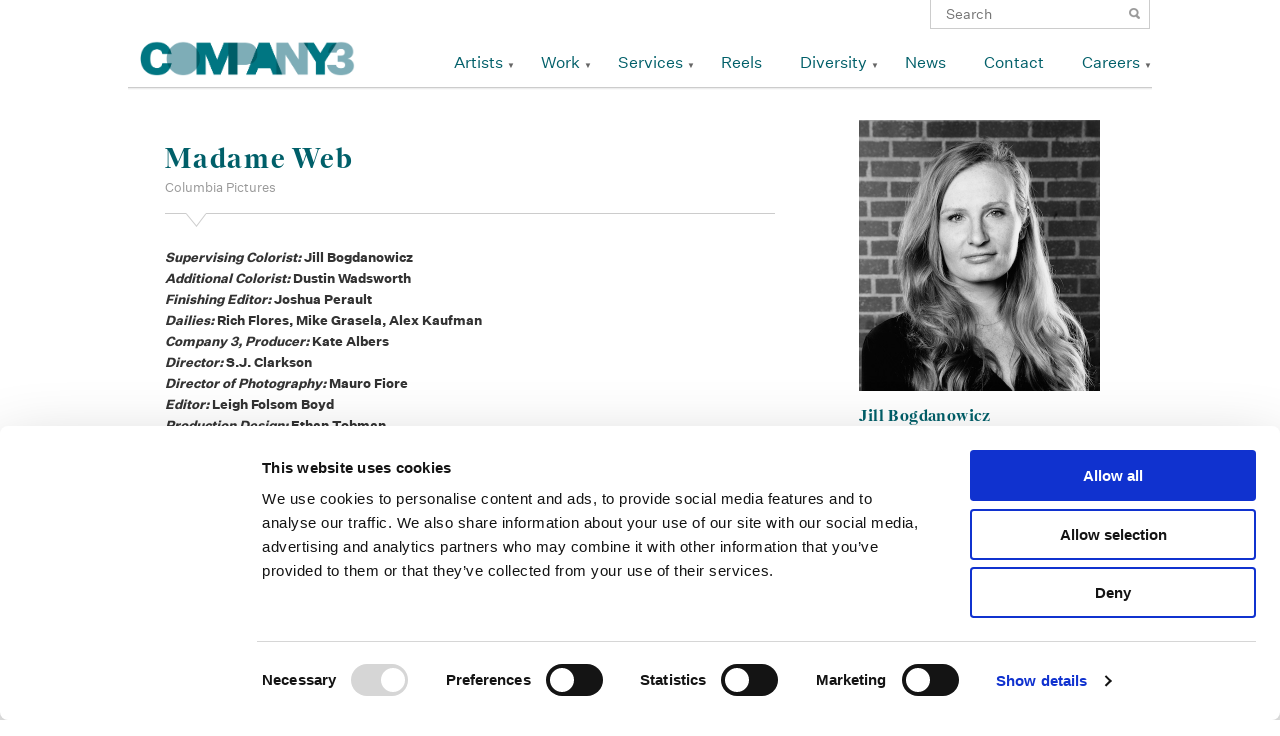

--- FILE ---
content_type: text/html; charset=UTF-8
request_url: https://www.company3.com/videos/madame-web-2/
body_size: 29380
content:
<!DOCTYPE html>
<!--[if IE 7]>
<html class="ie ie7" lang="en-US">
<![endif]-->
<!--[if IE 8]>
<html class="ie ie8" lang="en-US">
<![endif]-->
<!--[if !(IE 7) | !(IE 8) ]><!-->
<html lang="en-US">
<!--<![endif]-->
<head>

    <meta name="google-site-verification" content="AJVAqqTIHiYSOb8cGM9K4DhlsHSoNxB8GMqPUBtrDgI" />
    
	<!-- COOKIE BOT -->
	<style>
        /* Branding on the banner */
        a#CybotCookiebotDialogPoweredbyCybot,
        div#CybotCookiebotDialogPoweredByText {
          display: none!important;
        }

        /* Branding on the Privacy trigger */
        #CookiebotWidget .CookiebotWidget-body .CookiebotWidget-main-logo {
            display: none!important;
        }
    </style>
	<script id="Cookiebot" src="https://consent.cookiebot.com/uc.js" data-cbid="6460417e-4486-4d7b-af60-93707bf2f4b4" data-blockingmode="auto" type="text/javascript"></script>
	<!-- /COOKIE BOT -->
    <!-- Google tag (gtag.js) -->
    <script async src="https://www.googletagmanager.com/gtag/js?id=G-4YKKSV8VRK"></script>
    <script>
      window.dataLayer = window.dataLayer || [];
      function gtag(){dataLayer.push(arguments);}
      gtag('js', new Date());

      gtag('config', 'G-4YKKSV8VRK');
    </script>
	<meta charset="UTF-8">
	<meta name="viewport" content="width=device-width,initial-scale=1,user-scalable=yes">
  <title>Madame Web | </title>
  <link rel="icon" type="image/png" href="https://www.company3.com/wordpress/wp-content/themes/company3-65/company3/images/co3_square_teal_icon.png" />
	<link rel="profile" href="http://gmpg.org/xfn/11">
	<link rel="pingback" href="https://www.company3.com/wordpress/xmlrpc.php">
	      <!--
	<link rel="stylesheet" href="https://www.company3.com/wordpress/wp-content/themes/company3-65/company3/css/reset.css">
	<link rel="stylesheet" href="https://www.company3.com/wordpress/wp-content/themes/company3-65/company3/css/grid-fluid.css">
	<link rel="stylesheet" href="https://www.company3.com/wordpress/wp-content/themes/company3-65/company3/css/font-awesome.min.css">
	<link rel="stylesheet" href="https://www.company3.com/wordpress/wp-content/themes/company3-65/company3/css/vendor/bxslider/jquery.bxslider.css">
	<link rel="stylesheet" href="https://www.company3.com/wordpress/wp-content/themes/company3-65/company3/css/vendor/jquery.fancybox.css">
-->
	<!--[if lt IE 9]>
	<script src="https://www.company3.com/wordpress/wp-content/themes/company3-65/company3/js/lib/html5.js"></script>
	<![endif]-->
	<link rel='dns-prefetch' href='//s.w.org' />
		<script type="text/javascript">
			window._wpemojiSettings = {"baseUrl":"https:\/\/s.w.org\/images\/core\/emoji\/11\/72x72\/","ext":".png","svgUrl":"https:\/\/s.w.org\/images\/core\/emoji\/11\/svg\/","svgExt":".svg","source":{"concatemoji":"https:\/\/www.company3.com\/wordpress\/wp-includes\/js\/wp-emoji-release.min.js?ver=4.9.18"}};
			!function(e,a,t){var n,r,o,i=a.createElement("canvas"),p=i.getContext&&i.getContext("2d");function s(e,t){var a=String.fromCharCode;p.clearRect(0,0,i.width,i.height),p.fillText(a.apply(this,e),0,0);e=i.toDataURL();return p.clearRect(0,0,i.width,i.height),p.fillText(a.apply(this,t),0,0),e===i.toDataURL()}function c(e){var t=a.createElement("script");t.src=e,t.defer=t.type="text/javascript",a.getElementsByTagName("head")[0].appendChild(t)}for(o=Array("flag","emoji"),t.supports={everything:!0,everythingExceptFlag:!0},r=0;r<o.length;r++)t.supports[o[r]]=function(e){if(!p||!p.fillText)return!1;switch(p.textBaseline="top",p.font="600 32px Arial",e){case"flag":return s([55356,56826,55356,56819],[55356,56826,8203,55356,56819])?!1:!s([55356,57332,56128,56423,56128,56418,56128,56421,56128,56430,56128,56423,56128,56447],[55356,57332,8203,56128,56423,8203,56128,56418,8203,56128,56421,8203,56128,56430,8203,56128,56423,8203,56128,56447]);case"emoji":return!s([55358,56760,9792,65039],[55358,56760,8203,9792,65039])}return!1}(o[r]),t.supports.everything=t.supports.everything&&t.supports[o[r]],"flag"!==o[r]&&(t.supports.everythingExceptFlag=t.supports.everythingExceptFlag&&t.supports[o[r]]);t.supports.everythingExceptFlag=t.supports.everythingExceptFlag&&!t.supports.flag,t.DOMReady=!1,t.readyCallback=function(){t.DOMReady=!0},t.supports.everything||(n=function(){t.readyCallback()},a.addEventListener?(a.addEventListener("DOMContentLoaded",n,!1),e.addEventListener("load",n,!1)):(e.attachEvent("onload",n),a.attachEvent("onreadystatechange",function(){"complete"===a.readyState&&t.readyCallback()})),(n=t.source||{}).concatemoji?c(n.concatemoji):n.wpemoji&&n.twemoji&&(c(n.twemoji),c(n.wpemoji)))}(window,document,window._wpemojiSettings);
		</script>
		<style type="text/css">
img.wp-smiley,
img.emoji {
	display: inline !important;
	border: none !important;
	box-shadow: none !important;
	height: 1em !important;
	width: 1em !important;
	margin: 0 .07em !important;
	vertical-align: -0.1em !important;
	background: none !important;
	padding: 0 !important;
}
</style>
<link rel='stylesheet' id='simple-instagram-plugin-styles-css'  href='https://www.company3.com/wordpress/wp-content/plugins/simple-instagram/public/assets/css/public.css?ver=1.0.0' type='text/css' media='all' />
<link rel='stylesheet' id='reset-css'  href='https://www.company3.com/wordpress/wp-content/themes/company3-65/company3/css/reset.css?ver=20141205' type='text/css' media='all' />
<link rel='stylesheet' id='grid-css'  href='https://www.company3.com/wordpress/wp-content/themes/company3-65/company3/css/grid-fluid.css?ver=20141205' type='text/css' media='all' />
<link rel='stylesheet' id='bxslider-css'  href='https://www.company3.com/wordpress/wp-content/themes/company3-65/company3/css/vendor/bxslider/jquery.bxslider.css?ver=20141205' type='text/css' media='all' />
<link rel='stylesheet' id='fancybox-css'  href='https://www.company3.com/wordpress/wp-content/themes/company3-65/company3/css/vendor/jquery.fancybox.css?ver=20141205' type='text/css' media='all' />
<link rel='stylesheet' id='font-awesome-css'  href='https://www.company3.com/wordpress/wp-content/plugins/types/vendor/toolset/toolset-common/res/lib/font-awesome/css/font-awesome.min.css?ver=4.7.0' type='text/css' media='screen' />
<link rel='stylesheet' id='style-css'  href='https://www.company3.com/wordpress/wp-content/themes/company3-65/company3/style.css?ver=20141205' type='text/css' media='all' />
<link rel='https://api.w.org/' href='https://www.company3.com/wp-json/' />
<link rel="EditURI" type="application/rsd+xml" title="RSD" href="https://www.company3.com/wordpress/xmlrpc.php?rsd" />
<link rel="wlwmanifest" type="application/wlwmanifest+xml" href="https://www.company3.com/wordpress/wp-includes/wlwmanifest.xml" /> 
<link rel='prev' title='Born to Play' href='https://www.company3.com/videos/born-to-play/' />
<link rel='next' title='Knuckles' href='https://www.company3.com/videos/knuckles/' />
<meta name="generator" content="WordPress 4.9.18" />
<link rel="canonical" href="https://www.company3.com/videos/madame-web-2/" />
<link rel='shortlink' href='https://www.company3.com/?p=42767' />
<link rel="alternate" type="application/json+oembed" href="https://www.company3.com/wp-json/oembed/1.0/embed?url=https%3A%2F%2Fwww.company3.com%2Fvideos%2Fmadame-web-2%2F" />
<link rel="alternate" type="text/xml+oembed" href="https://www.company3.com/wp-json/oembed/1.0/embed?url=https%3A%2F%2Fwww.company3.com%2Fvideos%2Fmadame-web-2%2F&#038;format=xml" />

  <script type="text/javascript">
    var ajaxurl = "https://www.company3.com/wordpress/wp-admin/admin-ajax.php";
  </script>
  <script type="text/javascript">
    document.createElement('header');
    document.createElement('nav');
    document.createElement('menu');
    document.createElement('section');
    document.createElement('article');
    document.createElement('aside');
    document.createElement('footer');
  </script>
</head>


  <body class="videos-template-default single single-videos postid-42767">
<!-- test -->
<div id="page-wrapper">
  <div id="header-wrapper">
    <div id="header" class="container_12">
      <div class="search">
        <form role="search" method="get" class="search-form" action="https://www.company3.com/">
	<label>
		<span class="screen-reader-text">Search for:</span>
		<input type="search" class="search-field" placeholder="Search" value="" name="s" title="Search for:">
	</label>
	<input type="submit" class="search-submit" value="Search">
</form>           </div>
    	<header class="clearfix">
    		<div id="logo" class="grid_3">
      		<h1><a href="https://www.company3.com" title="Company 3"><img src="https://www.company3.com/wordpress/wp-content/themes/company3-65/company3/images/co3_sig_logo.png" /></a></h1>
    		</div>
    		<div class="navigation grid_9"><ul id="menu-primary" class="menu"><li id="menu-item-53" class="menu-item menu-item-type-post_type menu-item-object-page menu-item-has-children menu-item-53"><a href="https://www.company3.com/artists-page/">Artists</a>
<ul class="sub-menu">
	<li id="menu-item-5774" class="no-follow jump-to menu-item menu-item-type-post_type menu-item-object-page menu-item-5774"><a href="https://www.company3.com/artists-page/">Color</a></li>
	<li id="menu-item-2197" class="no-follow jump-to menu-item menu-item-type-post_type menu-item-object-page menu-item-2197"><a href="https://www.company3.com/artists-page/">Finishing Long-Form</a></li>
	<li id="menu-item-52377" class="no-follow jump-to menu-item menu-item-type-post_type menu-item-object-page menu-item-52377"><a href="https://www.company3.com/artists-page/">Finishing Advertising</a></li>
	<li id="menu-item-2206" class="no-follow jump-to menu-item menu-item-type-post_type menu-item-object-page menu-item-2206"><a href="https://www.company3.com/artists-page/">Sound</a></li>
	<li id="menu-item-52393" class="no-follow jump-to menu-item menu-item-type-post_type menu-item-object-page menu-item-52393"><a href="https://www.company3.com/artists-page/">Editors</a></li>
</ul>
</li>
<li id="menu-item-46518" class="menu-item menu-item-type-taxonomy menu-item-object-video-categories menu-item-has-children menu-item-46518"><a href="https://www.company3.com/video-categories/commercials/">Work</a>
<ul class="sub-menu">
	<li id="menu-item-342" class="menu-item menu-item-type-taxonomy menu-item-object-video-categories menu-item-342"><a href="https://www.company3.com/video-categories/commercials/">Advertising</a></li>
	<li id="menu-item-249" class="menu-item menu-item-type-taxonomy menu-item-object-video-categories current-videos-ancestor current-menu-parent current-videos-parent menu-item-249"><a href="https://www.company3.com/video-categories/features/">Features</a></li>
	<li id="menu-item-9305" class="menu-item menu-item-type-taxonomy menu-item-object-video-categories menu-item-9305"><a href="https://www.company3.com/video-categories/television/">Television</a></li>
	<li id="menu-item-365" class="menu-item menu-item-type-taxonomy menu-item-object-video-categories menu-item-365"><a href="https://www.company3.com/video-categories/sound/">Sound</a></li>
</ul>
</li>
<li id="menu-item-209" class="menu-item menu-item-type-post_type menu-item-object-page menu-item-has-children menu-item-209"><a href="https://www.company3.com/services/picturefinishingcolor/">Services</a>
<ul class="sub-menu">
	<li id="menu-item-1372" class="menu-item menu-item-type-post_type menu-item-object-page menu-item-has-children menu-item-1372"><a href="https://www.company3.com/services/picturefinishingcolor/">Picture Finishing + Color Services</a>
	<ul class="sub-menu">
		<li id="menu-item-1379" class="menu-item menu-item-type-post_type menu-item-object-page menu-item-1379"><a href="https://www.company3.com/services/picturefinishingcolor/final-color/">Final Color</a></li>
	</ul>
</li>
	<li id="menu-item-1373" class="menu-item menu-item-type-post_type menu-item-object-page menu-item-has-children menu-item-1373"><a href="https://www.company3.com/services/editorial/">Editorial Services</a>
	<ul class="sub-menu">
		<li id="menu-item-1390" class="menu-item menu-item-type-post_type menu-item-object-page menu-item-1390"><a href="https://www.company3.com/services/editorial/conform/">Conform</a></li>
	</ul>
</li>
	<li id="menu-item-32226" class="menu-item menu-item-type-post_type menu-item-object-page menu-item-32226"><a href="https://www.company3.com/commercial-finishing/">Commercial Finishing</a></li>
	<li id="menu-item-1375" class="menu-item menu-item-type-post_type menu-item-object-page menu-item-1375"><a href="https://www.company3.com/services/sound/">Sound</a></li>
	<li id="menu-item-1376" class="menu-item menu-item-type-post_type menu-item-object-page menu-item-1376"><a href="https://www.company3.com/services/virtual-services/">Virtual</a></li>
</ul>
</li>
<li id="menu-item-62" class="menu-item menu-item-type-post_type menu-item-object-page menu-item-62"><a href="https://www.company3.com/reels/">Reels</a></li>
<li id="menu-item-28218" class="menu-item menu-item-type-post_type menu-item-object-page menu-item-has-children menu-item-28218"><a href="https://www.company3.com/diversity/">Diversity</a>
<ul class="sub-menu">
	<li id="menu-item-28219" class="menu-item menu-item-type-post_type menu-item-object-page menu-item-28219"><a href="https://www.company3.com/diversity/">Diversity at Company 3</a></li>
	<li id="menu-item-28217" class="menu-item menu-item-type-post_type menu-item-object-page menu-item-28217"><a href="https://www.company3.com/supplier-diversity/">Supplier Diversity</a></li>
</ul>
</li>
<li id="menu-item-379" class="menu-item menu-item-type-post_type menu-item-object-page menu-item-379"><a href="https://www.company3.com/news/">News</a></li>
<li id="menu-item-9383" class="menu-item menu-item-type-post_type menu-item-object-page menu-item-9383"><a href="https://www.company3.com/contact/">Contact</a></li>
<li id="menu-item-31175" class="menu-item menu-item-type-post_type menu-item-object-page menu-item-has-children menu-item-31175"><a href="https://www.company3.com/careers/">Careers</a>
<ul class="sub-menu">
	<li id="menu-item-34476" class="menu-item menu-item-type-post_type menu-item-object-page menu-item-34476"><a href="https://www.company3.com/next-pipeline-program/">NExT Pipeline Program</a></li>
	<li id="menu-item-34478" class="menu-item menu-item-type-post_type menu-item-object-page menu-item-34478"><a href="https://www.company3.com/next-summer-internship-program/">NExT Summer Internship Program</a></li>
	<li id="menu-item-34477" class="menu-item menu-item-type-post_type menu-item-object-page menu-item-34477"><a href="https://www.company3.com/next-apprenticeship-program/">NExT Apprenticeship Program</a></li>
</ul>
</li>
</ul></div>    	</header>
    </div>

          <div id="mobile-header">
        <div id="mobile-logo"><a class="mobile-only mobile-icon" href="https://www.company3.com"></a></div>
        <div id="mobile-nav-trigger" class="mobile-only mobile-icon"></div>
        <div id="mobile-nav-dropdown">
          <div class="search mobile-only">
            <form role="search" method="get" class="search-form" action="https://www.company3.com/">
	<label>
		<span class="screen-reader-text">Search for:</span>
		<input type="search" class="search-field" placeholder="Search" value="" name="s" title="Search for:">
	</label>
	<input type="submit" class="search-submit" value="Search">
</form>               </div>
        	<div class="navigation"><ul id="menu-mobile-primary" class="menu"><li id="menu-item-2126" class="menu-item menu-item-type-post_type menu-item-object-page menu-item-has-children menu-item-2126"><a href="https://www.company3.com/artists-page/">Artists</a>
<ul class="sub-menu">
	<li id="menu-item-6104" class="no-follow jump-to menu-item menu-item-type-post_type menu-item-object-page menu-item-6104"><a href="https://www.company3.com/artists-page/">Senior Colorists</a></li>
	<li id="menu-item-2200" class="no-follow jump-to menu-item menu-item-type-post_type menu-item-object-page menu-item-2200"><a href="https://www.company3.com/artists-page/">Colorists</a></li>
	<li id="menu-item-52378" class="no-follow jump-to menu-item menu-item-type-post_type menu-item-object-page menu-item-52378"><a href="https://www.company3.com/artists-page/">Finishing Long-Form</a></li>
	<li id="menu-item-52379" class="no-follow jump-to menu-item menu-item-type-post_type menu-item-object-page menu-item-52379"><a href="https://www.company3.com/artists-page/">Finishing Advertising</a></li>
	<li id="menu-item-2199" class="no-follow jump-to menu-item menu-item-type-post_type menu-item-object-page menu-item-2199"><a href="https://www.company3.com/artists-page/">Sound</a></li>
</ul>
</li>
<li id="menu-item-46522" class="menu-item menu-item-type-taxonomy menu-item-object-video-categories menu-item-has-children menu-item-46522"><a href="https://www.company3.com/video-categories/commercials/">Work</a>
<ul class="sub-menu">
	<li id="menu-item-2133" class="menu-item menu-item-type-taxonomy menu-item-object-video-categories menu-item-2133"><a href="https://www.company3.com/video-categories/commercials/">Advertising</a></li>
	<li id="menu-item-2226" class="menu-item menu-item-type-taxonomy menu-item-object-video-categories current-videos-ancestor current-menu-parent current-videos-parent menu-item-2226"><a href="https://www.company3.com/video-categories/features/">Features</a></li>
	<li id="menu-item-9385" class="menu-item menu-item-type-taxonomy menu-item-object-video-categories menu-item-9385"><a href="https://www.company3.com/video-categories/television/">Television</a></li>
	<li id="menu-item-2230" class="menu-item menu-item-type-taxonomy menu-item-object-video-categories menu-item-2230"><a href="https://www.company3.com/video-categories/sound/">Sound</a></li>
	<li id="menu-item-2225" class="menu-item menu-item-type-taxonomy menu-item-object-video-categories menu-item-2225"><a href="https://www.company3.com/video-categories/archive/">Archive</a></li>
</ul>
</li>
<li id="menu-item-2211" class="menu-item menu-item-type-post_type menu-item-object-page menu-item-has-children menu-item-2211"><a href="https://www.company3.com/services/">Services</a>
<ul class="sub-menu">
	<li id="menu-item-2216" class="menu-item menu-item-type-post_type menu-item-object-page menu-item-2216"><a href="https://www.company3.com/services/editorial/">Editorial</a></li>
	<li id="menu-item-2214" class="menu-item menu-item-type-post_type menu-item-object-page menu-item-2214"><a href="https://www.company3.com/services/picturefinishingcolor/">Picture Finishing + Color</a></li>
	<li id="menu-item-32225" class="menu-item menu-item-type-post_type menu-item-object-page menu-item-32225"><a href="https://www.company3.com/commercial-finishing/">Commercial Finishing</a></li>
	<li id="menu-item-2218" class="menu-item menu-item-type-post_type menu-item-object-page menu-item-2218"><a href="https://www.company3.com/services/sound/">Sound</a></li>
	<li id="menu-item-2219" class="menu-item menu-item-type-post_type menu-item-object-page menu-item-2219"><a href="https://www.company3.com/services/virtual-services/">Virtual</a></li>
</ul>
</li>
<li id="menu-item-6457" class="menu-item menu-item-type-post_type menu-item-object-page menu-item-6457"><a href="https://www.company3.com/reels/">Reels</a></li>
<li id="menu-item-28214" class="menu-item menu-item-type-post_type menu-item-object-page menu-item-has-children menu-item-28214"><a href="https://www.company3.com/diversity/">Diversity</a>
<ul class="sub-menu">
	<li id="menu-item-28216" class="menu-item menu-item-type-post_type menu-item-object-page menu-item-28216"><a href="https://www.company3.com/diversity/">Diversity at Company 3</a></li>
	<li id="menu-item-28215" class="menu-item menu-item-type-post_type menu-item-object-page menu-item-28215"><a href="https://www.company3.com/supplier-diversity/">Supplier Diversity</a></li>
</ul>
</li>
<li id="menu-item-2213" class="menu-item menu-item-type-post_type menu-item-object-page menu-item-2213"><a href="https://www.company3.com/news/">News</a></li>
<li id="menu-item-2236" class="menu-item menu-item-type-post_type menu-item-object-page menu-item-2236"><a href="https://www.company3.com/contact/">Contact</a></li>
<li id="menu-item-31176" class="menu-item menu-item-type-post_type menu-item-object-page menu-item-has-children menu-item-31176"><a href="https://www.company3.com/careers/">Careers</a>
<ul class="sub-menu">
	<li id="menu-item-38141" class="menu-item menu-item-type-post_type menu-item-object-page menu-item-38141"><a href="https://www.company3.com/careers/">Careers</a></li>
	<li id="menu-item-34479" class="menu-item menu-item-type-post_type menu-item-object-page menu-item-34479"><a href="https://www.company3.com/next-pipeline-program/">NExT Pipeline Program</a></li>
	<li id="menu-item-34480" class="menu-item menu-item-type-post_type menu-item-object-page menu-item-34480"><a href="https://www.company3.com/next-apprenticeship-program/">NExT Apprenticeship Program</a></li>
	<li id="menu-item-34481" class="menu-item menu-item-type-post_type menu-item-object-page menu-item-34481"><a href="https://www.company3.com/next-summer-internship-program/">NExT Summer Internship Program</a></li>
</ul>
</li>
</ul></div>        </div>
      </div>
  	<div id="my-reel-preview">
  	  <div id="my-reel-slider-container">
    	  <a href="/my-reel/" class="open-reel">Open My Reel</a>
    	  <ul id="my-reel-slider">
    	      	  </ul>
  	  </div>
      <div class="empty">
        <p><em>No Items</em> in My Reel <br/>
        <span class="small">click a video's <span class="reel-icon"></span> icon to start a reel</span></p>
      </div>
  	</div>
    <div id="header-shadow"></div>
  </div>
<!-- </div> -->
<div id="primary" class="content-area">
	
	<div id="content" class="container_12 site-content" role="main">
    
            <article class="container_12 clearfix post-42767 videos type-videos status-publish has-post-thumbnail hentry tag-jill-bogdanowicz tag-super-bowl video-categories-features video-categories-promos-trailers">
                                  <style>
                      #youtube_embed_id {
                          width: 100vw;
                          max-width: 100%;
                          height: 100%;
                          max-height: 100%;
                          aspect-ratio: 16 / 9;
                      }
                    </style>
                    <iframe
                      id="youtube_embed_id"
                      src="https://www.youtube.com/embed/s_76M4c4LTo?si=rDXKzDcqSnt9oq-5"
                      frameborder="0"
                      allow="accelerometer; autoplay; clipboard-write; encrypted-media; gyroscope; picture-in-picture; web-share"
                      allowfullscreen>
                    </iframe>
                      		  <div class="grid_8">
    				<header class="entry-header">
    					<div class="triangle"></div>
    					<h1 class="title">Madame Web</h1>
    					<span class="subtitle">Columbia Pictures</span>
    				</header>
    				<div class="entry-content">
                            <div class="description">
                              </div>
              <ul class="credits">
                                                      <li class="tag-supervising-colorist"><span>Supervising Colorist: </span>Jill Bogdanowicz </li>
                                                                        <li class="tag-additional-colorist"><span>Additional Colorist: </span>Dustin Wadsworth</li>
                                                                        <li class="tag-finishing-editor"><span>Finishing Editor: </span>Joshua Perault </li>
                                                                        <li class="tag-dailies"><span>Dailies: </span>Rich Flores, Mike Grasela, Alex Kaufman </li>
                                                                        <li class="tag-company-3,-producer"><span>Company 3, Producer: </span>Kate Albers </li>
                                                                        <li class="tag-director"><span>Director: </span>S.J. Clarkson </li>
                                                                        <li class="tag-director-of-photography"><span>Director of Photography: </span>Mauro Fiore </li>
                                                                        <li class="tag-editor"><span>Editor: </span>Leigh Folsom Boyd </li>
                                                                        <li class="tag-production-design"><span>Production Design: </span>Ethan Tobman </li>
                                                                                  </ul>
    					<div class="social share">
  <a href="https://www.facebook.com/sharer/sharer.php?u=https://www.company3.com/videos/madame-web-2/" title="Madame Web" target="_blank"><em class="fa fa-facebook"></em></a>
  <span title="Madame Web"><em class="fa fa-envelope"></em></span>
  <a href="http://www.linkedin.com/shareArticle?mini=true&url=https://www.company3.com/videos/madame-web-2/&title=Madame Web" title="Madame Web" target="_blank"><em class="fa fa-linkedin"></em></a>

	<div class="email-contact form-popup">
		<form>
			<label for="recipient" class="hidden">Reel URL</label>
	    <input type="text" name="reel-url" value="https://www.company3.com/videos/madame-web-2/" class="hidden reel-url">			
			<label for='recipient'>Recipient's Email</label>
			<input type='text' name='recipient' value="">
			<label for='email'>Your Email</label>
		  <input type='text' name='email' value="">
		  <label for='message'>Message</label>
		  <textarea name='message'></textarea>
		  <input type='submit' value='Share This Page'>
		</form>
	</div>
</div>
    				</div>
    		  </div>
    		  <footer class="grid_4">
                		    <div class="artist entry-meta">
              <a href="https://www.company3.com/artists/jill-bogdanowicz/">
              	<img src="https://videos.company3.com/2020/07/Jill-Bogdanowicz-Exposure-1.jpeg" />
              </a>
              <a href="https://www.company3.com/artists/jill-bogdanowicz/"><h3 class="title">Jill Bogdanowicz</h3></a>
              <span class="subtitle">Creative Post Council Co-Lead / Santa Monica</span>
    		    </div>
    		  </footer>
        </article>
        	</div>
  </div>

  </div>

	<div id="footer-wrapper">
		<footer id="footer" class="container_12 site-footer" role="contentinfo" data-johann="hello">
            <div class="footer--main">
                <div class="footer-spacer"></div>
                <div class="footer--main--social-legal">
                    <div class="footer--main--social-legal--social"><ul id="menu-social" class="menu"><li id="menu-item-376" class="facebook menu-item menu-item-type-custom menu-item-object-custom menu-item-376"><a target="_blank" href="https://www.facebook.com/Company3">Facebook</a></li>
<li id="menu-item-377" class="instagram menu-item menu-item-type-custom menu-item-object-custom menu-item-377"><a target="_blank" href="http://instagram.com/company_3">Instagram</a></li>
<li id="menu-item-5315" class="linkedin menu-item menu-item-type-custom menu-item-object-custom menu-item-5315"><a target="_blank" href="https://www.linkedin.com/company/company-3">Linkedin</a></li>
<li id="menu-item-43939" class="vimeo menu-item menu-item-type-custom menu-item-object-custom menu-item-43939"><a target="_blank" href="https://vimeo.com/company3">Vimeo</a></li>
</ul></div>                    <div class="footer--main--social-legal--legal"><ul id="menu-footer" class="menu"><li id="menu-item-374" class="menu-item menu-item-type-post_type menu-item-object-page menu-item-374"><a href="https://www.company3.com/terms-use/">Legal Conditions</a></li>
<li id="menu-item-389" class="menu-item menu-item-type-post_type menu-item-object-page menu-item-389"><a href="https://www.company3.com/contact/">Contact</a></li>
</ul></div>                </div>
                <a class="footer--main--image" href="/">
                    <img width="80" src="https://www.company3.com/wordpress/wp-content/themes/company3-65/company3/images/CO3_K.svg"  alt="Company 3 Logo" />
                </a>
            </div>
            <div class="grid_12">
                <aside id="text-2" class="widget widget_text"><h1 class="widget-title">Copyright</h1>			<div class="textwidget"><p>Copyright © 2026 Company 3, a brand of Company 3 / Method Inc. All rights reserved.</p>
</div>
		</aside>            </div>

		</footer><!-- #colophon -->
	</div><!-- #page -->

	<script type='text/javascript' src='https://www.company3.com/wordpress/wp-includes/js/wp-embed.min.js?ver=4.9.18'></script>

  <script type="text/javascript" data-main="https://www.company3.com/wordpress/wp-content/themes/company3-65/company3/js/app" src="https://www.company3.com/wordpress/wp-content/themes/company3-65/company3/js/require.js"></script>
  <script type="text/javascript">requirejs.config({ baseUrl: "https://www.company3.com/wordpress/wp-content/themes/company3-65/company3/js/" });</script>
<script>
  (function(i,s,o,g,r,a,m){i['GoogleAnalyticsObject']=r;i[r]=i[r]||function(){
  (i[r].q=i[r].q||[]).push(arguments)},i[r].l=1*new Date();a=s.createElement(o),
  m=s.getElementsByTagName(o)[0];a.async=1;a.src=g;m.parentNode.insertBefore(a,m)
  })(window,document,'script','https://www.google-analytics.com/analytics.js','ga');

  ga('create', 'UA-98258481-1', 'auto');
  ga('send', 'pageview');

</script>
  
</body>
</html>

--- FILE ---
content_type: application/javascript
request_url: https://www.company3.com/wordpress/wp-content/themes/company3-65/company3/js/app/co3-collapsable.js?bust=1769364949903
body_size: 396
content:
define(["jquery"], function($) {
  $('.collapsable').on( "click", function(event) {
    const $collapsable = $(event.currentTarget);
    const $collapsableSection = $collapsable.next('section');
    if( $collapsableSection.is(':visible') === true ) {
      $collapsable.removeClass('collapsable-closed');
      $collapsable.addClass('collapsable-open');
    } else {
      $collapsable.removeClass('collapsable-open');
      $collapsable.addClass('collapsable-closed');
    }
    $collapsableSection.toggle();
  });
});


--- FILE ---
content_type: application/javascript
request_url: https://www.company3.com/wordpress/wp-content/themes/company3-65/company3/js/main.js?bust=1769364949903
body_size: 632
content:
if (typeof jQuery === 'function') { define('jquery', function () { return jQuery; }); }

define(['jquery', 'jwplayer', 'bxslider', 'jquery-ui', 'plugins', 'cookie', 'co3-events'],
function($) {
  
  var $body = $('body'),
      isMobile = $body.width() <= 600 ? 1 : 0;
      
  $("img.lazy").lazyload({
    threshold: 200,
    effect : "fadeIn",
    placeholder: "",
    load : function(){
	    $(this).closest('.preview.video').addClass('loaded');
    }
  });

  require(['app/co3-collapsable']);
  require(['app/co3-diversity']);
  require(['app/co3-careers']);

  if (isMobile) {
    require(['app/co3-mobile']);

  } else {
    require(['app/co3-desktop']);

    if ( $body.hasClass('home') ) {
      require(['app/co3-home']);
    } 

  }
  
    
});